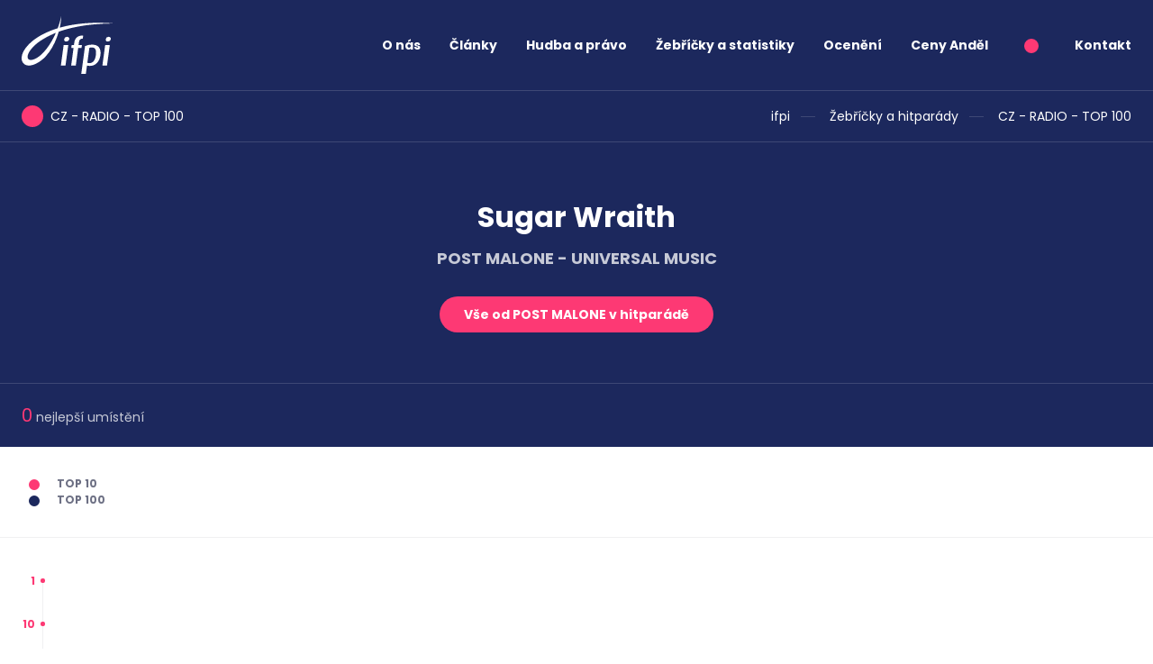

--- FILE ---
content_type: text/html; charset=utf-8
request_url: https://ifpicr.cz/hitparada/2/post-malone/sugar-wraith/159782
body_size: 3387
content:
<!DOCTYPE html>
<html lang="cs">
	<head>
		<meta charset="UTF-8">
		<title id="snippet--title">ČNS IFPI</title>
		<meta content="width=device-width, initial-scale=1" name="viewport">
		<meta name="viewport" content="width=device-width, initial-scale=1, maximum-scale=1">
		<meta http-equiv="X-UA-Compatible" content="IE=edge">
		<meta name="format-detection" content="telephone=no">
		<meta name="author" content="Code: Jan Ledvinka, janledvinka.cz">
		<link href="/assets/front/css/main.css?1682604562" rel="stylesheet" type="text/css">
		<link
				rel="preload"
				href="https://fonts.googleapis.com/css2?family=Poppins:wght@400;700&display=swap"
				as="style"
				onload="this.onload=null;this.rel='stylesheet'"
	>
		<noscript>
			<link href="https://fonts.googleapis.com/css2?family=Poppins:wght@400;700&display=swap" rel="stylesheet">
		</noscript>
		<link rel="icon" type="image/png" href="/assets/front/img/favicon.png">
			<script>
				!function(a,b){"use strict";function c(){if(!f){f=!0;for(var a=0;a<e.length;a++)e[a].fn.call(window,e[a].ctx);e=[]}}function d(){"complete"===document.readyState&&c()}a=a||"docReady",b=b||window;var e=[],f=!1,g=!1;b[a]=function(a,b){if(f)return void setTimeout(function(){a(b)},1);e.push({fn:a,ctx:b}),"complete"===document.readyState||!document.attachEvent&&"interactive"===document.readyState?setTimeout(c,1):g||(document.addEventListener?(document.addEventListener("DOMContentLoaded",c,!1),window.addEventListener("load",c,!1)):(document.attachEvent("onreadystatechange",d),window.attachEvent("onload",c)),g=!0)}}("docReady",window);
			</script>
	</head>
	<body>
		<div class="bg-primary">
			<header class="container-fluid">
				<nav id="navbar" class="navbar">
					<div class="navbar-brand">
						<a href="/"><img src="/assets/front/img/logo.svg" width="103" height="64" alt="ifpi"></a>
					</div>
					<div class="navbar-short">
						<ul class="navbar-nav me-auto mb-2 mb-lg-0">
									<li class="nav-item">
											<a href="#" data-toggle="menu" data-target="#submenu2" data-toggler="#toggler2" role="button" class="nav-link">O nás</a>
									</li>
									<li class="nav-item">
											<a href="#" data-toggle="menu" data-target="#submenu18" data-toggler="#toggler18" role="button" class="nav-link">Články</a>
									</li>
									<li class="nav-item">
											<a href="#" data-toggle="menu" data-target="#submenu21" data-toggler="#toggler21" role="button" class="nav-link">Hudba a právo</a>
									</li>
									<li class="nav-item">
											<a href="#" data-toggle="menu" data-target="#submenu33" data-toggler="#toggler33" role="button" class="nav-link">Žebříčky a statistiky</a>
									</li>
									<li class="nav-item">
											<a href="/oceneni" class="nav-link">Ocenění</a>
									</li>
									<li class="nav-item">
											<a href="/ceny-andel" class="nav-link">Ceny Anděl</a>
									</li>
							<li class="nav-item">
								<span class="point point--secondary fs-16"></span>
							</li>
							<li class="nav-item">
								<a href="/kontakt" class="nav-link">Kontakt</a>
							</li>
						</ul>
					</div>
					<button class="navbar-toggler" type="button" aria-label="Zobrazit navigaci">
						<span class="navbar-toggler-icon"></span>
					</button>
					<div class="navbar-content">
									<ul class="navbar-nav me-auto mb-2 mb-lg-0">

								<li class="nav-item">
									<a href="#" data-toggle="menu" data-target="#submenu2" id="toggler2" data-toggler="#toggler2" class="nav-link">O nás</a>
									<ul class="nav-submenu collapse-content collapse-menu" id="submenu2">

								<li>
									<span>Ifpi</span>
									<ul>

								<li>
									<a href="/ifpi-svet">Ifpi</a>
								
								</li>

								<li>
									<a href="/cns-ifpi/obecne-informace">Obecné informace</a>
								
								</li>

								<li>
									<a href="/cns-ifpi/cinnost-cns-ifpi">Činnost</a>
								
								</li>

								<li>
									<a href="/seznam-clenu-cns-ifpi">Seznam členů</a>
								
								</li>

								<li>
									<a href="/cns-ifpi/stat-se-clenem">Jak se stát členem</a>
								
								</li>

								<li>
									<a href="/cns-ifpi/slovenska-republika">Slovensko</a>
								
								</li>

								<li>
									<a href="/licencovane-hudebni-sluzby">Licencované hudební služby</a>
								
								</li>

								<li>
									<a href="/cns-ifpi/dulezite-odkazy">Důležité odkazy</a>
								</li></ul>
								</li>

								<li>
									<span>Stát a hudba</span>
									<ul>

								<li>
									<a href="/ceska-republika">Česká republika</a>
								
								</li>

								<li>
									<a href="/slovenska-republika">Slovenská republika</a>
								</li></ul>
								</li>

								<li>
									<a href="/faq">FAQ</a>
								
								</li>

								<li>
									<a href="/kontakt">Kontakt</a>
								</li></ul>
								</li>

								<li class="nav-item">
									<a href="#" data-toggle="menu" data-target="#submenu18" id="toggler18" data-toggler="#toggler18" class="nav-link">Články</a>
									<ul class="nav-submenu collapse-content collapse-menu" id="submenu18">

								<li>
									<a href="/clanky">Aktuality</a>
								
								</li>

								<li>
									<a href="/clanky/tiskove-zpravy">Tiskové zprávy</a>
								</li></ul>
								</li>

								<li class="nav-item">
									<a href="#" data-toggle="menu" data-target="#submenu21" id="toggler21" data-toggler="#toggler21" class="nav-link">Hudba a právo</a>
									<ul class="nav-submenu collapse-content collapse-menu" id="submenu21">

								<li>
									<span>Autorské právo</span>
									<ul>

								<li>
									<a href="/autorske-pravo">Autorské právo</a>
								
								</li>

								<li>
									<a href="/pravni-aspekty-p2p">Právní aspekty P2P</a>
								</li></ul>
								</li>

								<li>
									<span>Prameny práva</span>
									<ul>

								<li>
									<a href="/prameny-prava/mezinarodni-pravo">Mezinárodní právo</a>
								
								</li>

								<li>
									<a href="/prameny-prava/evropska-unie">Evropská unie</a>
								
								</li>

								<li>
									<a href="/prameny-prava/ceska-republika">Česká republika</a>
								
								</li>

								<li>
									<a href="/prameny-prava/slovenska-republika">Slovenská republika</a>
								</li></ul>
								</li>

								<li>
									<a href="/judikatura">Judikatura</a>
								
								</li>

								<li>
									<a href="/informace-pro-rodice-a-pedagogy">Informace pro rodiče a pedagogy</a>
								
								</li>

								<li>
									<a href="/ke-stazeni">Ke stažení</a>
								</li></ul>
								</li>

								<li class="nav-item">
									<a href="#" data-toggle="menu" data-target="#submenu33" id="toggler33" data-toggler="#toggler33" class="nav-link">Žebříčky a statistiky</a>
									<ul class="nav-submenu collapse-content collapse-menu" id="submenu33">

								<li>
									<span>Žebříčky a hitparády</span>
									<ul>

								<li>
									<a href="/hitparada">ČR týdenní</a>
								
								</li>

								<li>
									<a href="/hitparada">SR týdenní</a>
								</li></ul>
								</li>

								<li>
									<span>Hudební průmysl</span>
									<ul>

								<li>
									<a href="/cr-celorocni">ČR celoroční</a>
								
								</li>

								<li>
									<a href="/sr-celorocni">SR celoroční</a>
								</li></ul>
								</li>

								<li>
									<a href="/metodika">Metodika</a>
								
								</li>

								<li>
									<a href="/global-music-report">Global Music Report</a>
								
								</li>

								<li>
									<a href="/music-in-the-eu">Music in the EU</a>
								
								</li>

								<li>
									<a href="/engaging-with-music-reports">Engaging with music - reports</a>
								</li></ul>
								</li>

								<li class="nav-item">
									<a href="/oceneni" class="nav-link">Ocenění</a>
								
								</li>

								<li class="nav-item">
									<a href="/ceny-andel" class="nav-link">Ceny Anděl</a>
						</li>
							<li class="nav-item">
								<a class="nav-link" href="/kontakt">Kontakt</a>
							</li>
							<li class="nav-contacts">
								<a href="tel:222769772">222 769 772</a><br>
								<a href="mailto:ifpicr@ifpicr.cz">ifpicr@ifpicr.cz</a>
							</li>
							<li class="nav-btn">
								<a class="btn btn--secondary" href="/cns-ifpi/stat-se-clenem">Stát se členem</a>
							</li>
						</ul>
					</div>
				</nav>
			</header>
		</div>
		<main>
			
<div class="breadcrumbs breadcrumbs-border">
    <div class="container-fluid">
        <div class="point-header point-header--secondary mb-0">
            CZ - RADIO - TOP 100 
        </div>
        <ul class="breadcrumbs__nav">
            <li>
                
                    <a href="/">ifpi</a>
            </li>
            <li>
                
                    <a href="/hitparada">Žebříčky a hitparády</a>
            </li>
            <li>
                
                    <a href="/hitparada/2">CZ - RADIO - TOP 100 </a>
            </li>
        </ul>
    </div>
</div>
<div class="bg-primary mb-32">
    <div class="container-fluid">
        <div class="header pb-32">
            <h1 class="header__title text-center mt-0 mt-md-32">
                Sugar Wraith
            </h1>
            <h2 class="header__subtitle opacity-75 text-center mb-32">POST MALONE - UNIVERSAL MUSIC</h2>
            <div class="text-center mb-0 mb-md-24">
                <a href="/hitparada/2/post-malone/43916" class="btn btn--secondary">Vše od POST MALONE v hitparádě</a>
            </div>
        </div>
    </div>
    <hr class="header__hr">
    <div class="container-fluid header__numbers-row py-20">
        <div class="text-center">
            <span class="header__number">
                <span class="header__number__number">0</span> nejlepší umístění
            </span>
        </div>
        <div class="text-center">
        </div>
    </div>
</div>

<div class="chart-label mb-32">
    <span class="point point--secondary"></span> Top 10<br>
    <span class="point"></span> Top 100
</div>
<hr class="mb-32">
<div class="chart-graph-container">
    <div class="chart-graph-axe-y">
        <div class="highlight">1</div>
        <div class="highlight">10</div>
        <div>20</div>
        <div>30</div>
        <div>40</div>
        <div>50</div>
        <div>60</div>
        <div>70</div>
        <div>80</div>
        <div>90</div>
        <div>100</div>
    </div>
    <div id="grab-scroll" class="chart-graph-scroll">
        <div class="chart-graph">
                <div class="chart-graph__item">
                            <img src="[data-uri]" draggable="false" style="margin-top: em; height: 100em">

                    <span class="chart-graph__item__axe-x disabled"><span class="week-name"><span class="week-name__number">2.</span><span class="week-name__week"> týden</span> <span class="week-name__year">2026</span></span></span>
                </div>
        </div>
    </div>
</div>

<script>
	document.addEventListener('DOMContentLoaded', function () {
		const ele = document.getElementById('grab-scroll');
		ele.style.cursor = 'grab';

		let pos = { top: 0, left: 0, x: 0, y: 0 };

		const mouseDownHandler = function (e) {
			ele.style.cursor = 'grabbing';
			ele.style.userSelect = 'none';

			pos = {
				left: ele.scrollLeft,
				top: ele.scrollTop,
				// Get the current mouse position
				x: e.clientX,
				y: e.clientY,
			};

			document.addEventListener('mousemove', mouseMoveHandler);
			document.addEventListener('mouseup', mouseUpHandler);
		};

		const mouseMoveHandler = function (e) {
			// How far the mouse has been moved
			const dx = e.clientX - pos.x;
			const dy = e.clientY - pos.y;

			// Scroll the element
			ele.scrollTop = pos.top - dy;
			ele.scrollLeft = pos.left - dx;
		};

		const mouseUpHandler = function () {
			ele.style.cursor = 'grab';
			ele.style.removeProperty('user-select');

			document.removeEventListener('mousemove', mouseMoveHandler);
			document.removeEventListener('mouseup', mouseUpHandler);
		};

		// Attach the handler
		ele.addEventListener('mousedown', mouseDownHandler);
	});
</script>
		</main>

		<footer class="container-fluid d-print-none">
			<h2 class="point-header mb-80">
				Kontakt
			</h2>

			<div class="row mb-8 fs-14">
				<div class="col-12 col-md-6 mb-32">
					Česká národní skupina Mezinárodní federace<br>
hudebního průmyslu, z. s.  (ČNS IFPI)<br>
<br>
Slavíkova 15<br>
120 00 Praha 2
				</div>
				<div class="col-12 col-md-3 mb-32">
					IČ: 00552518<br>
DIČ:  CZ00552518
				</div>
				<div class="col-12 col-md-3 mb-32">
					<a href="mailto:ifpicr&#64;ifpicr.cz" class="">ifpicr@ifpicr.cz</a><br>
					<a href="tel:+420222769772" class="">+420 222 769 772</a>
				</div>
			</div>
		</footer>

		<script src="/assets/front/js/all.js?1682604562"></script>
		
	</body>
</html>